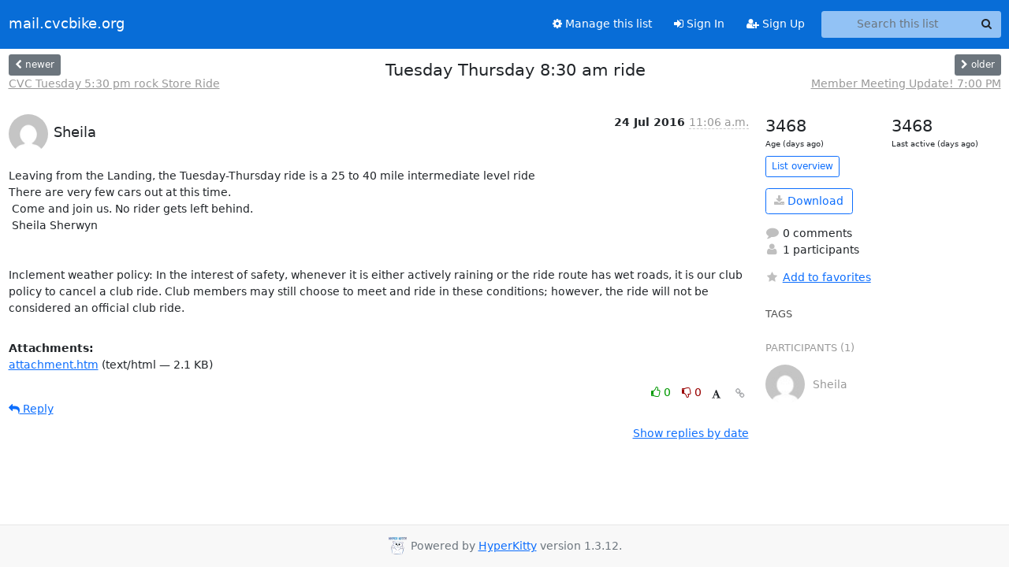

--- FILE ---
content_type: text/html; charset=utf-8
request_url: https://mail.cvcbike.org/hyperkitty/list/announce@mail.cvcbike.org/thread/XSNTBRBAU5GDJNHJWBNHAPYEI73ZKLDX/
body_size: 4960
content:





<!DOCTYPE HTML>
<html>
    <head>
        <meta http-equiv="Content-Type" content="text/html; charset=UTF-8" />
        <meta name="viewport" content="width=device-width, initial-scale=1.0" />
        <meta name="ROBOTS" content="INDEX, FOLLOW" />
        <title>
Tuesday Thursday 8:30 am ride - announce - mail.cvcbike.org
</title>
        <meta name="author" content="" />
        <meta name="dc.language" content="en" />
        <link rel="shortcut icon" href="/static/hyperkitty/img/favicon.ico" />
        <link rel="stylesheet" href="/static/hyperkitty/libs/jquery/smoothness/jquery-ui-1.13.1.min.css" type="text/css" media="all" />
        <link rel="stylesheet" href="/static/hyperkitty/libs/fonts/font-awesome/css/font-awesome.min.css" type="text/css" media="all" />
        <link rel="stylesheet" href="/static/CACHE/css/output.b4a52c3d4673.css" type="text/css" media="all"><link rel="stylesheet" href="/static/CACHE/css/output.e68c4908b3de.css" type="text/css"><link rel="stylesheet" href="/static/CACHE/css/output.94c6b19846bf.css" type="text/css" media="all">
         
        
        

    </head>

    <body>

    


    <nav class="navbar sticky-top navbar-expand-md mb-2" id="navbar-main">
        <div class="container-xxl">
            <div class="navbar-header"> <!--part of navbar that's always present-->
                <button type="button" class="navbar-toggler collapsed" data-bs-toggle="collapse" data-bs-target=".navbar-collapse">
                    <span class="fa fa-bars"></span>
                </button>
                <a class="navbar-brand" href="/archives/">mail.cvcbike.org</a>

            </div> <!-- /navbar-header -->
            <div class="d-flex">
                <div class="auth dropdown d-md-none">
                        
                </div>
                
                <a  href="/accounts/login/?next=/hyperkitty/list/announce%40mail.cvcbike.org/thread/XSNTBRBAU5GDJNHJWBNHAPYEI73ZKLDX/" class="nav-link d-md-none">
                    <span class="fa fa-sign-in"></span>
                    Sign In
                </a>
                <a  href="/accounts/signup/?next=/hyperkitty/list/announce%40mail.cvcbike.org/thread/XSNTBRBAU5GDJNHJWBNHAPYEI73ZKLDX/" class="nav-link d-md-none">
                    <span class="fa fa-user-plus"></span>
                    Sign Up
                </a>
                
            </div>
            <div class="navbar-collapse collapse justify-content-end"> <!--part of navbar that's collapsed on small screens-->
                <!-- show dropdown for smaller viewports b/c login name/email may be too long -->
                <!-- only show this extra button/dropdown if we're in small screen sizes -->
            
                
                <a href="/mailman3/lists/announce.mail.cvcbike.org/" class="nav-link">
                    <span class="fa fa-cog"></span>
                    Manage this list
                </a>
                
            
            
            <a  href="/accounts/login/?next=/hyperkitty/list/announce%40mail.cvcbike.org/thread/XSNTBRBAU5GDJNHJWBNHAPYEI73ZKLDX/" class="nav-link d-none d-md-block">
                <span class="fa fa-sign-in"></span>
                Sign In
            </a>
            <a  href="/accounts/signup/?next=/hyperkitty/list/announce%40mail.cvcbike.org/thread/XSNTBRBAU5GDJNHJWBNHAPYEI73ZKLDX/" class="nav-link d-none d-md-block">
                <span class="fa fa-user-plus"></span>
                Sign Up
            </a>
            
                <form name="search" method="get" action="/archives/search" class="navbar-form navbar-right my-2 my-lg-2 ms-2" role="search">
                    <input type="hidden" name="mlist" value="announce@mail.cvcbike.org" />
                    <div class="input-group">
                    <input name="q" type="text" class="form-control rounded-4 search"
                            
                                placeholder="Search this list"
                                aria-label="Search this list"
                            
                            
                            />
                    <button class="btn search-button" aria-label="Search"><span class="fa fa-search"></span></button>
                    </div>
                </form>
                <!-- larger viewports -->
                <ul class="nav navbar-nav auth d-none d-md-flex">
                    
                </ul>
            </div> <!--/navbar-collapse -->
        </div><!-- /container for navbar -->
    </nav>

    

     <div class="modal fade" tabindex="-1" role="dialog" id="keyboard-shortcuts">
       <div class="modal-dialog" role="document">
         <div class="modal-content">
           <div class="modal-header">
             <button type="button" class="close" data-dismiss="modal" aria-label="Close"><span aria-hidden="true">&times;</span></button>
             <h4 class="modal-title">Keyboard Shortcuts</h4>
           </div>
           <div class="modal-body">
             <h3>Thread View</h3>
             <ul>
               <li><code>j</code>: Next unread message </li>
               <li><code>k</code>: Previous unread message </li>
               <li><code>j a</code>: Jump to all threads
               <li><code>j l</code>: Jump to MailingList overview
             </ul>
           </div>
         </div><!-- /.modal-content -->
       </div><!-- /.modal-dialog -->
     </div><!-- /.modal -->

     <div class="container-xxl" role="main">
        

<div class="row view-thread d-flex">

        <!-- thread header: navigation (older/newer), thread title -->
        <div class="thread-header">
          <div class="d-flex">
            
            <div>
                
                <a id="next-thread" class="btn btn-secondary btn-sm "
                        title="CVC Tuesday 5:30 pm rock Store Ride"
                        href="/archives/list/announce@mail.cvcbike.org/thread/FKBHHFIBUZ3HD3ZYMERJJS5D2CGPWDBM/">
                    <span class="fa fa-chevron-left"></span>
                    <span class="d-none d-md-inline">newer</span>
                </a>
                <br />
                <a href="/archives/list/announce@mail.cvcbike.org/thread/FKBHHFIBUZ3HD3ZYMERJJS5D2CGPWDBM/"
                title="CVC Tuesday 5:30 pm rock Store Ride" class="thread-titles d-none d-md-block">
                    CVC Tuesday 5:30 pm rock Store Ride
                </a>
               
            </div>
            <div class="flex-grow-1">
                <h3>Tuesday Thursday 8:30 am ride</h3>
            </div>
            <div class="right">
                <a id="prev-thread" class="btn btn-secondary btn-sm "
                    
                    title="Member Meeting Update! 7:00 PM"
                    href="/archives/list/announce@mail.cvcbike.org/thread/4LZWTR5CJDJHSLGTM7VMPOZALNDTWV75/"
                    >
                    <span class="fa fa-chevron-right"></span>
                    <span class="d-none d-md-inline">older</span>
                </a><br />
                
                <a href="/archives/list/announce@mail.cvcbike.org/thread/4LZWTR5CJDJHSLGTM7VMPOZALNDTWV75/"
                    title="Member Meeting Update! 7:00 PM" class="thread-titles d-none d-md-block">
                    Member Meeting Update! 7:00 PM
                </a>
                
            </div>
          </div>
         
         </div>
        </div> <!-- /thread-header -->

        <div class="row">
            <div class="col-sm-12 col-md-9">
                <!-- main section, the email thread -->
                <div id="thread-content">

                    <!-- Start first email -->
                    





<div class="email email-first">

    <div id="XSNTBRBAU5GDJNHJWBNHAPYEI73ZKLDX" class="email-header">
        <div class="gravatar-wrapper d-flex">
            <div class="gravatar circle">
                <img class="gravatar" src="https://secure.gravatar.com/avatar/f479f8adc3c185445b8766db043ba2b8.jpg?s=120&amp;d=mm&amp;r=g" width="120" height="120" alt="" />
            </div>
            <div class="email-author d-flex">
                <h2 class="name">
                    
                       Sheila
                    
                </h2>
            </div>
        </div>
        <div class="email-date right">
            
            
            <span class="date d-none d-sm-inline">
                24 Jul
                
                    2016
                
            </span>
            <span class="date d-sm-none">
                24 Jul
                
                '16
                
            </span>
            
            <div class="time">
                <span title="Sender's time: July 24, 2016, 2:06 p.m.">11:06 a.m.</span>
            </div>

        </div>
        
    </div> <!-- /email-header: gravatar, author-info, date, peramlink, changed_subject -->
    <div class="email-body ">
      <p>Leaving from the Landing, the Tuesday-Thursday ride is a 25 to 40 mile intermediate level ride
There are very few cars out at this time.   
 Come and join us. No rider gets left behind. 
 Sheila Sherwyn


Inclement weather policy: In the interest of safety, whenever it is either actively raining or the ride route has wet roads, it is our club policy to cancel a club ride. Club members may still choose to meet and ride in these conditions; however, the ride will not be considered an official club ride.</p>

    </div>

    
    <div class="attachments">
        <p class="attachments">Attachments:</p>
        <ul class="attachments-list list-unstyled">
        
            <li><a href="/archives/list/announce@mail.cvcbike.org/message/XSNTBRBAU5GDJNHJWBNHAPYEI73ZKLDX/attachment/2/attachment.htm">attachment.htm</a>
                (text/html &mdash; 2.1 KB)
            </li>
        
        </ul>
    </div>
    

    <div class="email-info">
      <div class="likeform-wrapper right">
        <div class="messagelink pull-right">
          <button class="toggle-font btn btn-sm"
                title="Display in fixed font"
                data-bs-toggle="tooltip" data-placement="bottom">
                <i class="fa fa-font"></i>
          </button>
          <a href="/archives/list/announce@mail.cvcbike.org/message/XSNTBRBAU5GDJNHJWBNHAPYEI73ZKLDX/"
             title="Permalink for this message"
             data-bs-toggle="tooltip" data-placement="bottom"><i class="fa fa-link"></i></a>
        </div>
        

    <form method="post" class="likeform"
          action="/archives/list/announce@mail.cvcbike.org/message/XSNTBRBAU5GDJNHJWBNHAPYEI73ZKLDX/vote">
    <input type="hidden" name="csrfmiddlewaretoken" value="uwm1kkvE7c1Kq5zX1NOd2UoCyBo0jrKlOVlXbOzqo435z3MFW2uOOjtQVjzaNmGb">
    
		
			<a class="youlike vote  disabled" title="You must be logged-in to vote."
			href="#like" data-vote="1" aria-label="Like thread">
					<i class="fa fa-thumbs-o-up"></i> 0
			</a>
			<a class="youdislike vote disabled" title="You must be logged-in to vote."
			href="#dislike" data-vote="-1" aria-label="Dislike thread">
				<i class="fa fa-thumbs-o-down"></i> 0
			</a>
		
    

    </form>

        </div>

        <!-- Reply link -->
        
        
        <a class="reply reply-mailto" title="Reply" href="#">
            <i class="fa fa-reply"></i>
            Reply
        </a>
        
        

        <!-- Attachments -->
        
        <!-- Reply form -->
        
        <div class="reply-form-unauthenticated">
            <a class="btn btn-sm btn-primary" href="/accounts/login/?next=/hyperkitty/list/announce%40mail.cvcbike.org/thread/XSNTBRBAU5GDJNHJWBNHAPYEI73ZKLDX/#">
                Sign in to reply online
            </a>
            <a class="btn btn-sm btn-secondary reply-mailto"
                       href="mailto:announce@mail.cvcbike.org?Subject=Re%3A%20%5Bcvc%20announce%5D%20Tuesday%20Thursday%208%3A30%20am%20ride&amp;In-Reply-To=&lt;1561e163f83-2e64-917b%40webprd-a40.mail.aol.com&gt;"
                       >Use email software</a></li>
        </div>
        

        

    </div>

</div>

                    <!-- End first email -->

                    <p class="sort-mode">
                        
                        <a href="/archives/list/announce@mail.cvcbike.org/thread/XSNTBRBAU5GDJNHJWBNHAPYEI73ZKLDX/?sort=date"
                            >Show replies by date</a>
                        
                    </p>

                    <div class="anchor-link">
                        <a id="replies"></a>
                    </div>
                    <div class="replies">
                        
                            

    

                        
                    </div>

                </div>
            </div>

            <div class="col-12 col-md-3">
                <div class="anchor-link">
                    <a id="stats"></a>
                </div>
                




<!-- right column -->
<section id="thread-overview-info">
    <!-- Start stats re: dates -->
    <div id="thread-date-info" class="row">
      <div class="col">
        <span class="days-num">3468</span>
        <div class="days-text">
          Age (days ago)
        </div>
      </div>
      <div class="col">
        <span class="days-num">3468</span>
        <div class="days-text">
          Last active (days ago)
        </div>
        </div>
    </div> <!-- /Stats re: dates -->

    <p>
        <a href="/archives/list/announce@mail.cvcbike.org/" class="btn btn-outline-primary btn-sm">
            List overview
        </a>
    </p>

    

    
    <a href="/archives/list/announce@mail.cvcbike.org/export/announce@mail.cvcbike.org-XSNTBRBAU5GDJNHJWBNHAPYEI73ZKLDX.mbox.gz?thread=XSNTBRBAU5GDJNHJWBNHAPYEI73ZKLDX" title="This thread in gzipped mbox format"
          class="btn btn-outline-primary">
        <i class="fa fa-download"></i> Download</a>
    

    <p class="thread-overview-details">
    <div>
        <i class="fa fa-fw fa-comment"></i>
        0 comments
    </div>
    <div>
        <i class="fa fa-fw fa-user"></i>
        1 participants
    </div>
    
    </p>

    <form id="fav_form" name="favorite" method="post" class="favorite"
          action="/archives/list/announce@mail.cvcbike.org/thread/XSNTBRBAU5GDJNHJWBNHAPYEI73ZKLDX/favorite">
        <input type="hidden" name="csrfmiddlewaretoken" value="uwm1kkvE7c1Kq5zX1NOd2UoCyBo0jrKlOVlXbOzqo435z3MFW2uOOjtQVjzaNmGb">
        <input type="hidden" name="action" value="add" />
        <p>
            <a href="#AddFav" class="notsaved disabled" title="You must be logged-in to have favorites.">
                <i class="fa fa-fw fa-star"></i>Add to favorites</a>
            <a href="#RmFav" class="saved">
                <i class="fa fa-fw fa-star"></i>Remove from favorites</a>
        </p>
    </form>

    

    <div id="tags">
        

        <h3 id="tag-title">tags </h3>
        

    </div>
    
    
    <div id="participants">
        <h3 id="participants_title">participants (1)</h3>
        <ul class="list-unstyled">
            
            <li class="d-flex">
                <div class="participant-gravatar circle"><img class="gravatar" src="https://secure.gravatar.com/avatar/f479f8adc3c185445b8766db043ba2b8.jpg?s=48&amp;d=mm&amp;r=g" width="48" height="48" alt="" /></div>
                <div class="participant-name d-flex align-items-center">
                    <span>Sheila</span>
                </div>
            </li>
            
        </ul>
    </div>
    
</section>



            </div>

        </div>

</div>

<!-- end of content -->

    </div> <!-- /container for content -->

    <footer class="footer">
      <div class="container">
        <p class="text-muted">
            <img class="logo" alt="HyperKitty" src="/static/hyperkitty/img/logo.png" />
            Powered by <a href="http://hyperkitty.readthedocs.org">HyperKitty</a> version 1.3.12.
        </p>
      </div>
    </footer>

    <script src="/static/hyperkitty/libs/jquery/jquery-3.6.0.min.js"></script>
    <script src="/static/hyperkitty/libs/jquery/jquery-ui-1.13.1.min.js"></script>
    <script src="/static/CACHE/js/output.3aaa7705d68a.js"></script>
    <script>
      // Add the .js-enabled class to the body so we can style the elements
      // depending on whether Javascript is enabled.
      $(document).ready(function(){
          $("body").addClass("js-enabled");
          $(".gravatar").addClass("rounded-circle");
      });
    </script>
    

<script type="text/javascript">
    $(document).ready(function() {
        //enable tooltips for thread buttons
        $("btn#next-thread").tooltip();
        $("btn#prev-thread").tooltip();

        setup_category();
        setup_tags();
        setup_favorites();
        // Hide quotes by default in the thread view
        fold_quotes("div.container-xxl");
        // Load the replies
        update_thread_replies("/archives/list/announce@mail.cvcbike.org/thread/XSNTBRBAU5GDJNHJWBNHAPYEI73ZKLDX/replies?sort=thread&last_view=");
        setup_unreadnavbar("#unreadnavbar");
        setup_thread_keyboard_shortcuts();
    });
</script>



    


    </body>
</html>


--- FILE ---
content_type: application/javascript
request_url: https://mail.cvcbike.org/archives/list/announce@mail.cvcbike.org/thread/XSNTBRBAU5GDJNHJWBNHAPYEI73ZKLDX/replies?sort=thread&last_view=
body_size: -58
content:
{"replies_html": "\n\n    \n", "more_pending": false, "next_offset": null}